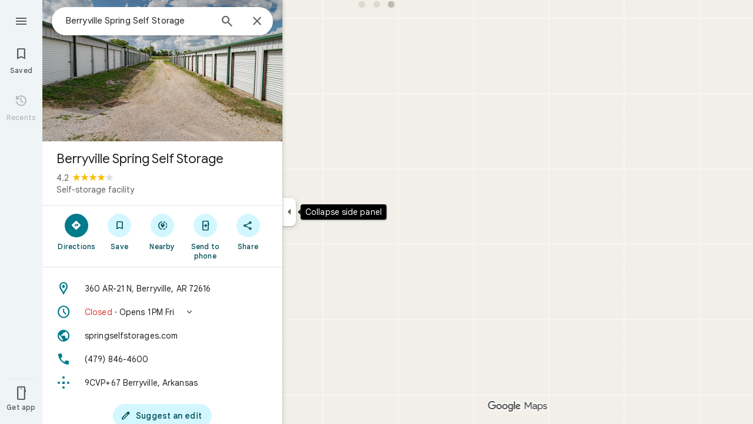

--- FILE ---
content_type: text/javascript; charset=UTF-8
request_url: https://www.google.com/maps/_/js/k=maps.m.en.4xogKCpfdIo.2021.O/ck=maps.m.Gp9VUxplbyA.L.W.O/am=yAEAkBAAAQ/rt=j/d=1/exm=JxdeQb,LsiLPd,SuCOhe,a,b,b8h8i,cQ25Ub,ds,dw,dwi,en,enr,ep,jF2zFd,log,lp,mmm,mo,nrw,ob,owc,per,ppl,pwd,sc,sc2,smi,smr,sp,std,stx,ti,uA7o6c,vcr,vd,vlg,vwr,wrc/ed=1/rs=ACT90oEC2IIk24_DwkK4_tsXDSN_iOky1A/ee=EVNhjf:pw70Gc;EmZ2Bf:zr1jrb;Jcvnlc:Fm2MUd;JsbNhc:Xd8iUd;K5nYTd:ZDZcre;LBgRLc:XVMNvd;LEikZe:byfTOb,lsjVmc;NJ1rfe:qTnoBf;NPKaK:PVlQOd;OTuumd:dvPKEc;Pjplud:EEDORb;QGR0gd:Mlhmy;RRPQbd:kUWD8d;SNUn3:ZwDk9d;ScI3Yc:e7Hzgb;Uvc8o:VDovNc;YIZmRd:A1yn5d;Zmbpue:Evvy6c;cEt90b:ws9Tlc;dIoSBb:SpsfSb;dowIGb:ebZ3mb;eBAeSb:zbML3c;erYydb:A5vBAf;h57qod:J877qc;iFQyKf:vfuNJf;lOO0Vd:OTA3Ae;nPNOHf:GK91Cc;oGtAuc:sOXFj;qQEoOc:KUM7Z;qafBPd:ovKuLd;qddgKe:xQtZb;ugi2Tb:fRlxLd;wR5FRb:siKnQd;yxTchf:KUM7Z/m=Fm2MUd?cb=M
body_size: -416
content:
"use strict";this._=this._||{};(function(_){var window=this;
try{
_.Kd("Fm2MUd");
var USb=function(a,b,c,d=()=>{},e){b&&_.kh(_.xr,"entity-mutated",c,{mb:a});e?d(b,c,e.starRating,e.reviewText):d(b,c)};_.df(_.F1a,class extends _.Jp{async run(a){(await _.bf(this,{service:{BPb:_.i4a}})).service.BPb.load(a.placeId,a.attribution,a.initialRating,(b,c,d)=>{USb(a.mb,b,c,a.callback,d)},a.entryPoint,a.skipThankYouPage)}});
_.Ld();
}catch(e){_._DumpException(e)}
}).call(this,this._);
// Google Inc.
